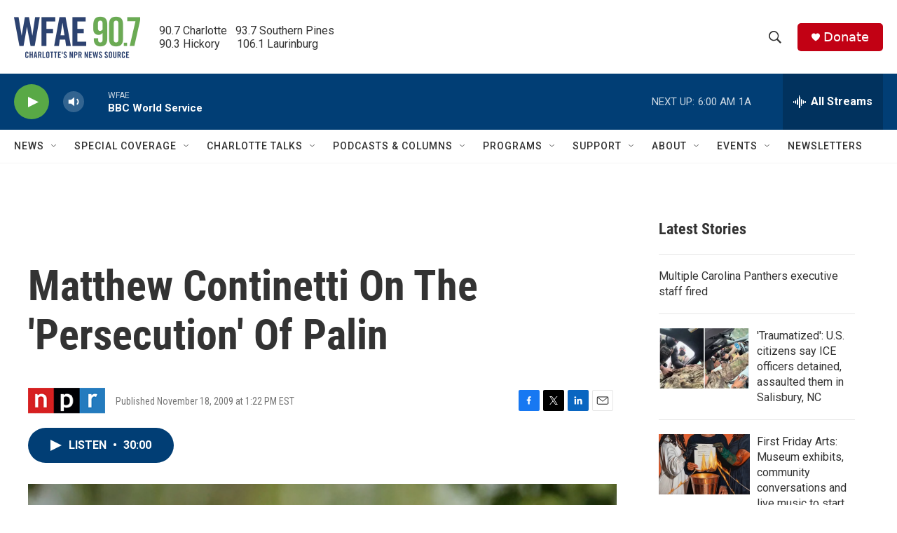

--- FILE ---
content_type: text/html; charset=utf-8
request_url: https://www.google.com/recaptcha/api2/aframe
body_size: 267
content:
<!DOCTYPE HTML><html><head><meta http-equiv="content-type" content="text/html; charset=UTF-8"></head><body><script nonce="mKYbshvrSc9v1iQJ9RYx4A">/** Anti-fraud and anti-abuse applications only. See google.com/recaptcha */ try{var clients={'sodar':'https://pagead2.googlesyndication.com/pagead/sodar?'};window.addEventListener("message",function(a){try{if(a.source===window.parent){var b=JSON.parse(a.data);var c=clients[b['id']];if(c){var d=document.createElement('img');d.src=c+b['params']+'&rc='+(localStorage.getItem("rc::a")?sessionStorage.getItem("rc::b"):"");window.document.body.appendChild(d);sessionStorage.setItem("rc::e",parseInt(sessionStorage.getItem("rc::e")||0)+1);localStorage.setItem("rc::h",'1768030035751');}}}catch(b){}});window.parent.postMessage("_grecaptcha_ready", "*");}catch(b){}</script></body></html>